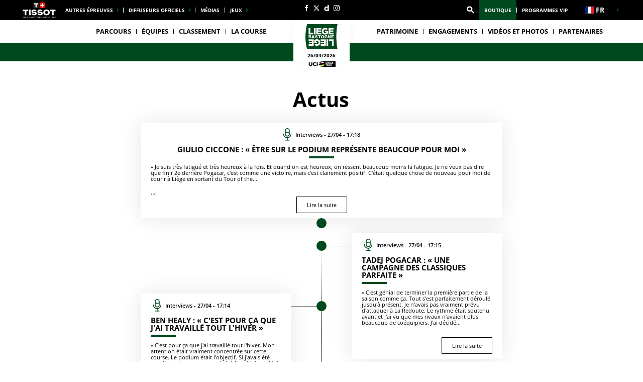

--- FILE ---
content_type: text/html; charset=UTF-8
request_url: https://www.liege-bastogne-liege.be/fr/actus
body_size: 12624
content:
<!DOCTYPE html>
<html lang="fr">
<head>
    <meta charset="utf-8" />
    <title>Toutes les actualités de la course Liège-Bastogne-Liège 2025</title>
    <meta name="description" content="Tout savoir sur Li&egrave;ge-Bastogne-Li&egrave;ge 2025, actualit&eacute;s, interviews, r&eacute;sum&eacute;s, live, suivi de la course." />
<meta name="viewport" content="width=device-width, initial-scale=1" />
<meta name="image" content="https://www.liege-bastogne-liege.be/img/global/logo.png" />
<meta name="lang" content="fr" />
<meta name="race" content="lbl" />
<meta name="year" content="2025" />
<meta name="pageKey" content="page-actualites" />
<meta property="viewport" content="width=device-width, initial-scale=1, minimum-scale=1, maximum-scale=1, user-scalable=no" />
<meta property="og:image" content="https://www.liege-bastogne-liege.be/img/global/logo-og.png" />
<meta property="og:type" content="website" />
<meta property="og:site-name" content="Li&egrave;ge-Bastogne-Li&egrave;ge 2025" />
<meta property="og:url" content="https://www.liege-bastogne-liege.be/fr/actus" />
<meta property="og:title" content="Toutes les actualit&eacute;s de la course Li&egrave;ge-Bastogne-Li&egrave;ge 2025" />
<meta property="og:description" content="Tout savoir sur Li&egrave;ge-Bastogne-Li&egrave;ge 2025, actualit&eacute;s, interviews, r&eacute;sum&eacute;s, live, suivi de la course." />


            <link rel="icon" type="image/png" sizes="32x32" href="/favicon-32x32.png">
<link rel="icon" type="image/png" sizes="16x16" href="/favicon-16x16.png">
<link rel="shortcut icon" href="/favicon.ico" />
<link rel="apple-touch-icon" sizes="180x180" href="/apple-touch-icon.png" />
<meta name="apple-mobile-web-app-title" content="Liège Bastogne Liège" />
<link rel="manifest" href="/manifest.json" crossorigin="use-credentials"/>

    
    <!--[if lte IE 8]>
    <script src="http://html5shiv.googlecode.com/svn/trunk/html5.js"></script><![endif]-->

                <!-- Google Tag Manager -->
    <script>(function(w,d,s,l,i){w[l]=w[l]||[];w[l].push({'gtm.start':
                new Date().getTime(),event:'gtm.js'});var f=d.getElementsByTagName(s)[0],
            j=d.createElement(s),dl=l!='dataLayer'?'&l='+l:'';j.async=true;j.src=
            'https://www.googletagmanager.com/gtm.js?id='+i+dl;f.parentNode.insertBefore(j,f);
        })(window,document,'script','dataLayer','GTM-WN5XRZT');</script>
    <!-- End Google Tag Manager -->

    
    <script>
        var customEvents = {};
        window.fbAsyncInit = function () {
            // init the FB JS SDK

            FB.init({
                appId: 454906931320498,
                status: true,
                xfbml: true
            });
        };

        // Load the SDK asynchronously
        (function (d, s, id) {
            var js, fjs = d.getElementsByTagName(s)[0];
            if (d.getElementById(id)) {
                return;
            }
            js = d.createElement(s);
            js.id = id;
            js.src = "//connect.facebook.net/en_US/all.js";
            fjs.parentNode.insertBefore(js, fjs);
        }(document, 'script', 'facebook-jssdk'));

        function checkCookieForRedirect() {
            document.body.style.display = 'none';
            if (document.body.className.includes('hide-admin') && localStorage.getItem('_lang')) {
                localStorage.removeItem('_lang')
            }
            const lang = localStorage.getItem('_lang');
            if (/^\/[a-zA-Z]{2}(?:.+|$)/.test(window.location.pathname) && /^[a-zA-Z]{2}$/.test(lang)) {
                if (!(new RegExp('^\/' + lang + '(?:.+|$)')).test(window.location.pathname)) {
                    var link = document.querySelector('.header__lang__menu .nav__link[data-lang='+lang+']');
                    if (link) {
                        link = `${link.href}${window.location.search}`;
                        window.location.href = link;
                        return;
                    }
                }
            }
            document.body.style.display = 'block';
        }

        window.translations = {
            slidePrev: 'Slide précédente',
            slideNext: 'Slide suivante'
        };
    </script>

    <!--<link href="https://fonts.googleapis.com/css?family=Open+Sans:400,400i,600,600i,700,700i" rel="stylesheet">-->
            <link rel="preload" href="/dist/js/scripts.jquery.6a7766d.js" as="script">
        <link rel="preload" href="/dist/css/4.style.b11b9ad.css" as="style">
        <link rel="preload" href="/dist/css/10.style.9845746.css" as="style">
        <link rel="preload" href="/dist/css/7.style.3c1e0aa.css" as="style">
        <link rel="preload" href="/dist/js/scripts.vendor.9845746.js" as="script">
                    <link rel="preload" href="/dist/js/scripts.runtime.b95f7cb.js" as="script">
            <link rel="preload" href="/dist/js/scripts.vendors.90b9a54.js" as="script">
                <link rel="preload" href="/dist/js/scripts.main.3c1e0aa.js" as="script">
        <link href="/dist/css/4.style.b11b9ad.css" rel="stylesheet">
        <link href="/dist/css/10.style.9845746.css" rel="stylesheet">
        <link href="/dist/css/7.style.3c1e0aa.css" rel="stylesheet">
            
            
<script>
    // Appel asynchrone au tag DFP
    var googletag = googletag || {};
    googletag.cmd = googletag.cmd || [];
    (function() {
        var gads = document.createElement("script");
        gads.async = true;
        gads.type = "text/javascript";
        var useSSL = "https:" == document.location.protocol;
        gads.src = (useSSL ? "https:" : "http:") + "//www.googletagservices.com/tag/js/gpt.js";
        var node =document.getElementsByTagName("script")[0];
        node.parentNode.insertBefore(gads, node);
    })();
    googletag.cmd.push(function() {

        var mp_bannierehaute = googletag.sizeMapping().
        addSize([0, 0], [[1, 1],[320, 50],[320, 100]]).
        addSize([728, 500], [[1, 1],[728, 90]]). // Tablet
        addSize([1000, 500], [[1, 1],[728, 90],[1000, 90],[1000, 250]]). // Desktop
        build();

        var AdUnit = '/366560878/ASO/LIEGE-BASTOGNE-LIEGE';
        googletag.defineSlot(AdUnit, [1, 1], 'dfp_banniere-haute').setTargeting('position', 'BANNIERE-HAUTE').defineSizeMapping(mp_bannierehaute).addService(googletag.pubads());
        googletag.defineSlot(AdUnit, [1, 1], 'dfp_banniere-basse').setTargeting('position', 'BANNIERE-BASSE').defineSizeMapping(mp_bannierehaute).addService(googletag.pubads());
        googletag.defineSlot(AdUnit, [1, 1], 'dfp_banniere-1').setTargeting('position', 'BANNIERE-1').defineSizeMapping(mp_bannierehaute).addService(googletag.pubads());
        googletag.defineSlot(AdUnit, [1, 1], 'dfp_banniere-2').setTargeting('position', 'BANNIERE-2').defineSizeMapping(mp_bannierehaute).addService(googletag.pubads());
        googletag.defineSlot(AdUnit, [1, 1], 'dfp_banniere-3').setTargeting('position', 'BANNIERE-3').defineSizeMapping(mp_bannierehaute).addService(googletag.pubads());
        googletag.defineSlot(AdUnit, [1, 1], 'dfp_banniere-cadet').setTargeting('position', 'BANNIERE-HAUTE').setTargeting('rubrique', 'cadet').defineSizeMapping(mp_bannierehaute).addService(googletag.pubads());
        googletag.defineSlot(AdUnit, [1, 1], 'dfp_banniere-jaune').setTargeting('position', 'BANNIERE-HAUTE').setTargeting('rubrique', 'maillotjaune').defineSizeMapping(mp_bannierehaute).addService(googletag.pubads());
        googletag.defineSlot(AdUnit, [1, 1], 'dfp_banniere-pois').setTargeting('position', 'BANNIERE-HAUTE').setTargeting('rubrique', 'maillotpois').defineSizeMapping(mp_bannierehaute).addService(googletag.pubads());
        googletag.defineSlot(AdUnit, [1, 1], 'dfp_banniere-vert').setTargeting('position', 'BANNIERE-HAUTE').setTargeting('rubrique', 'maillotvert').defineSizeMapping(mp_bannierehaute).addService(googletag.pubads());
        googletag.defineSlot(AdUnit, [1, 1], 'dfp_banniere-blanc').setTargeting('position', 'BANNIERE-HAUTE').setTargeting('rubrique', 'maillotblanc').defineSizeMapping(mp_bannierehaute).addService(googletag.pubads());
        googletag.defineSlot(AdUnit, [1, 1], 'dfp_banniere-securite').setTargeting('position', 'BANNIERE-HAUTE').setTargeting('rubrique', 'securite').defineSizeMapping(mp_bannierehaute).addService(googletag.pubads());
        googletag.defineSlot(AdUnit, [1, 1], 'dfp_banniere-surlaroute').setTargeting('position', 'BANNIERE-HAUTE').setTargeting('rubrique', 'surlaroute').defineSizeMapping(mp_bannierehaute).addService(googletag.pubads());
        googletag.defineSlot(AdUnit, [[300,250]], 'dfp_pave-1').setTargeting('position', 'PAVE-1').addService(googletag.pubads());
        googletag.defineSlot(AdUnit, [[300,250]], 'dfp_pave-2').setTargeting('position', 'PAVE-2').addService(googletag.pubads());
        googletag.defineSlot(AdUnit, [[300,250]], 'dfp_pave-3').setTargeting('position', 'PAVE-3').addService(googletag.pubads());
        googletag.defineSlot(AdUnit, [[300,250]], 'dfp_pave-4').setTargeting('position', 'PAVE-4').addService(googletag.pubads());
        googletag.defineSlot(AdUnit, [[300,250]], 'dfp_pave-5').setTargeting('position', 'PAVE-5').addService(googletag.pubads());
        googletag.defineSlot(AdUnit, [[300,250]], 'dfp_pave-6').setTargeting('position', 'PAVE-6').addService(googletag.pubads());
        googletag.defineSlot(AdUnit, [[300,250]], 'dfp_pave-7').setTargeting('position', 'PAVE-7').addService(googletag.pubads());
        googletag.defineSlot(AdUnit, [[300,250]], 'dfp_chronometreur').setTargeting('position', 'CHRONOMETREUR').addService(googletag.pubads());
        googletag.defineSlot(AdUnit, [[1,1]], 'dfp_background').setTargeting('position', 'BACKGROUND').addService(googletag.pubads());
        
        /* Capping */

        // set interstitiel if not capped
        (function() {
            const CAPPING_KEY = 'interstitielClosedAt';
            const CAPPING_DELAY = 60 * 60 * 1000;
            const ts = localStorage.getItem(CAPPING_KEY);
            const isCapped = ts && (Date.now() - parseInt(ts, 10) < CAPPING_DELAY);

            if (!isCapped) {
                googletag.defineOutOfPageSlot(AdUnit, 'dfp_interstitiel')
                  .setTargeting('position', 'INTERSTITIEL')
                  .addService(googletag.pubads());
            } else {
                console.log('[DFP] Interstitiel no loaded : capping ON');
            }
        })();

        // set capping event on close
        document.body.addEventListener('click', function(event) {
            const close = event.target.closest('#croixFermee');
            if (close) {
                localStorage.setItem('interstitielClosedAt', Date.now().toString());
                console.log('[DFP] Interstitiel closed : capping saved');
            }
        });
        
        // Targeting key/value
        googletag.pubads().setTargeting('lang', 'FR');
        googletag.pubads().setTargeting('pagetype', 'DEFAULT');
                googletag.pubads().setTargeting('xtpage', ['page_actualites']);

        if (window.location.hash !== '') {
            googletag.pubads().setTargeting('preview', window.location.hash.replace('#',''));
        }
        
        // Targeting general
        googletag.pubads().collapseEmptyDivs(true);
        googletag.pubads().enableSingleRequest();
        // googletag.pubads().disableInitialLoad();
        googletag.enableServices();
    });
</script>


            
            
                        
    <link rel="alternate" hreflang="en" href="/en/news/2025"/>

    
</head>


    <body class="newss has-uci is-piano-analytics has-timepeeker"

data-cookie-referer="_page_alias_cycling_news_bundle_newss"
    data-privacy="true"
data-analytics-site="304213"
data-analytics-page="page-actualites"
>


        <!-- Google Tag Manager (noscript) -->
    <noscript><iframe src="https://www.googletagmanager.com/ns.html?id=GTM-WN5XRZT"
                      height="0" width="0" style="display:none;visibility:hidden"></iframe></noscript>
    <!-- End Google Tag Manager (noscript) -->


                 

                        

<aside id="aside-menu" class="burgerMenu hidden--lg js-burger">
    <script>
        if (window.innerWidth >= 1280) {
            var $asideMenu = document.getElementById('aside-menu');
            $asideMenu.remove();
        }
    </script>
    <div class="burgerMenu__scroll">
        <div class="burgerMenu__header hidden--lg">
            <div class="is-left">
                <a class="burgerButton burgerButton--close is-ibl js-burger-button">
                    <span class="burgerButton__bar burgerButton__bar--1"></span>
                    <span class="burgerButton__bar burgerButton__bar--2"></span>
                    <span class="burgerButton__bar burgerButton__bar--3"></span>
                </a>
                <h2 class="burgerMenu__title is-ibl">Menu</h2>
            </div>
            <div class="is-right">
                
        
<a class="burgerMenu__logo" href="/" title="Accueil">
    <img class="lazyItem js-lazy"
        src="[data-uri]"
        data-src="/img/global/logo.png|/img/global/logo@2x.png"
        alt="Liège Bastogne Liège" width="75">
</a>
            </div>
        </div>
                    
<form role="search" action="/fr/rechercher/*query*" method="GET" class="nav__search__form search">
    <a role="button" aria-label="Recherche" class="nav__search__icon js-btn-search icon icon--search" href="#" data-xtclick="header-top::nav-search::search" data-clicktype="A"></a>
    <input class="nav__search__input" role="searchbox" aria-label="Saisissez votre recherche" type="text" name="q" placeholder="Recherche">
</form>
                <div class="burgerMenu__section">
            <div class="header__navigation" role="navigation">
                                      <ul class="nav">
                                    
            
                                        
                                                            <li class="nav__item">
    <a class="nav__link js-nav-item" href="/fr/etape-1" target="_self" data-xtclick="header::navigation::parcours" data-clicktype="N">Parcours</a>
</li>
                    
            
                                        
                                                    <li class="dropdown nav__item js-dropdown-subnav">
    <a class="nav__link js-dropdown" data-toggle="dropdown" id="menu-nav-teams-mobile" aria-haspopup="true" role="button" data-target="dropdown-teams-mobile" href="/fr/equipe/ACT/ag2r-citroen-team" data-xtclick="header::navigation::equipes" data-clicktype="A">ÉQUIPES</a>
</li>
                    
            
                                        
                                                            <li class="nav__item">
    <a class="nav__link js-nav-item" href="/fr/classements" target="_self" data-xtclick="header::navigation::classement" data-clicktype="N">CLASSEMENT</a>
</li>
                    
            
                                        
                                                    <li class="dropdown nav__item js-dropdown-subnav">
    <a class="nav__link js-dropdown" data-toggle="dropdown" id="menu-nav-3-mobile" aria-haspopup="true" role="button" data-target="dropdown-3-mobile" href="/fr/actus" data-xtclick="header::navigation::la-course" data-clicktype="A">LA COURSE</a>
</li>
                    
            
                                        
                                                            <li class="nav__item">
    <a class="nav__link js-nav-item" href="/fr/patrimoine/etape-1" target="_self" data-xtclick="header::navigation::patrimoine" data-clicktype="N">Patrimoine</a>
</li>
                    
            
                                        
                                                    <li class="dropdown nav__item js-dropdown-subnav">
    <a class="nav__link js-dropdown" data-toggle="dropdown" id="menu-nav-5-mobile" aria-haspopup="true" role="button" data-target="dropdown-5-mobile" href="/fr/nos-engagements" data-xtclick="header::navigation::engagements" data-clicktype="A">Engagements</a>
</li>
                    
            
                                        
                                                            <li class="nav__item">
    <a class="nav__link js-nav-item" href="/fr/home-galerie" target="_self" data-xtclick="header::navigation::videos-et-photos" data-clicktype="N">VIDÉOS ET PHOTOS</a>
</li>
            </ul>
                                                            <div class="dropdown__menu subnav subnav--simple js-dropdown-menu flexbox" aria-labelledby="menu-nav-3-mobile" role="menu" data-target="dropdown-3-mobile">
                <div class="subnav__header flexbox__header">
                    <a class="burgerButton burgerButton--prev is-ibl" role="button" data-xtclick="header::burger::prev" data-clicktype="A">
                        <span class="burgerButton__bar burgerButton__bar--1"></span>
                        <span class="burgerButton__bar burgerButton__bar--3"></span>
                    </a>
                    <h2 class="subnav__title is-ibl">LA COURSE</h2>
                </div>
                <div class="container flexbox__container js-scroll-watcher">
                    <div class="row">
                        <ul class="list">
                                                            <li class="subnav__item">
                                    <a class="subnav__link" href="/fr/actus/" data-xtclick="dropdown-menu::subnav-link::actus" data-clicktype="N">Actus</a>
                                </li>
                                                            <li class="subnav__item">
                                    <a class="subnav__link" href="/fr/reactions" data-xtclick="dropdown-menu::subnav-link::reactions" data-clicktype="N">Réactions</a>
                                </li>
                                                            <li class="subnav__item">
                                    <a class="subnav__link" href="/fr/enjeux-sportif" data-xtclick="dropdown-menu::subnav-link::reglement" data-clicktype="N">Règlement</a>
                                </li>
                                                            <li class="subnav__item">
                                    <a class="subnav__link" href="/fr/collection-liege-bastogne-liege" data-xtclick="dropdown-menu::subnav-link::collection-liege-bastogne-liege" data-clicktype="N">Collection &quot;Liège-Bastogne-Liège&quot;</a>
                                </li>
                                                            <li class="subnav__item">
                                    <a class="subnav__link" href="/fr/histoire" data-xtclick="dropdown-menu::subnav-link::histoire" data-clicktype="N">Histoire</a>
                                </li>
                                                            <li class="subnav__item">
                                    <a class="subnav__link" href="/fr/nos-engagements" data-xtclick="dropdown-menu::subnav-link::engagements" data-clicktype="N">Engagements</a>
                                </li>
                                                            <li class="subnav__item">
                                    <a class="subnav__link" href="/fr/partenaires" data-xtclick="dropdown-menu::subnav-link::partenaires" data-clicktype="N">PARTENAIRES</a>
                                </li>
                                                    </ul>
                    </div>
                </div>
            </div>
                                            <div class="dropdown__menu subnav subnav--simple js-dropdown-menu flexbox" aria-labelledby="menu-nav-5-mobile" role="menu" data-target="dropdown-5-mobile">
                <div class="subnav__header flexbox__header">
                    <a class="burgerButton burgerButton--prev is-ibl" role="button" data-xtclick="header::burger::prev" data-clicktype="A">
                        <span class="burgerButton__bar burgerButton__bar--1"></span>
                        <span class="burgerButton__bar burgerButton__bar--3"></span>
                    </a>
                    <h2 class="subnav__title is-ibl">Engagements</h2>
                </div>
                <div class="container flexbox__container js-scroll-watcher">
                    <div class="row">
                        <ul class="list">
                                                            <li class="subnav__item">
                                    <a class="subnav__link" href="/fr/venir-en-mode-vert" data-xtclick="dropdown-menu::subnav-link::venir-en-mode-vert" data-clicktype="N">Venir en mode vert</a>
                                </li>
                                                            <li class="subnav__item">
                                    <a class="subnav__link" href="/fr/nos-engagements" data-xtclick="dropdown-menu::subnav-link::nos-engagements" data-clicktype="N">Nos Engagements</a>
                                </li>
                                                    </ul>
                    </div>
                </div>
            </div>
                                    
                                                    
    
<div id="19e53b82a3dc0e3c7cbea1f8cd6a6b5e7">
        
        <script>
            (function() {
                var trigger = function(){
                    var xhttp = new XMLHttpRequest();
                    if (typeof asyncBlockWillLoad !== 'undefined') {
                        asyncBlockWillLoad('19e53b82a3dc0e3c7cbea1f8cd6a6b5e7', 'cycling_sport.block.service.stages_menu');
                    }
                    xhttp.onreadystatechange = function() {
                        if (this.readyState === 4 && this.status === 200) {
                            asyncBlockLoaded('19e53b82a3dc0e3c7cbea1f8cd6a6b5e7', 'cycling_sport.block.service.stages_menu', this.responseText);
                        }
                    };

                    xhttp.open("GET", "/fr/ajax-block/cycling_sport.block.service.stages_menu/%7B%22menu%22:%22route%22,%22isMobile%22:true%7D/72e4b3e3006185202cb08804067f9695", true);
                    xhttp.send();
                };
                                    var eventName = 'route-mobile';
                    var newEvent;
                    if (!customEvents[eventName]) {
                        newEvent = document.createEvent('Event');
                        newEvent.initEvent(eventName, true, true);
                        customEvents[eventName] = newEvent;
                    }
                    document.body.addEventListener(eventName, function() {
                        trigger();
                    });
                
            })()

        </script>
</div>

    
<div id="18e3016f6a29b382c9bc921a34b83d37a">
        
        <script>
            (function() {
                var trigger = function(){
                    var xhttp = new XMLHttpRequest();
                    if (typeof asyncBlockWillLoad !== 'undefined') {
                        asyncBlockWillLoad('18e3016f6a29b382c9bc921a34b83d37a', 'cycling_sport.block.service.teams');
                    }
                    xhttp.onreadystatechange = function() {
                        if (this.readyState === 4 && this.status === 200) {
                            asyncBlockLoaded('18e3016f6a29b382c9bc921a34b83d37a', 'cycling_sport.block.service.teams', this.responseText);
                        }
                    };

                    xhttp.open("GET", "/fr/ajax-block/cycling_sport.block.service.teams/%7B%22menu%22:%22teams%22,%22isMobile%22:true%7D/5e4ca06ae929d23ae335528a4cf81007", true);
                    xhttp.send();
                };
                                    var eventName = 'teams-mobile';
                    var newEvent;
                    if (!customEvents[eventName]) {
                        newEvent = document.createEvent('Event');
                        newEvent.initEvent(eventName, true, true);
                        customEvents[eventName] = newEvent;
                    }
                    document.body.addEventListener(eventName, function() {
                        trigger();
                    });
                
            })()

        </script>
</div>

    
<div id="1c89db1c4f76750022f6de9ba7d8687ce">
        
        <script>
            (function() {
                var trigger = function(){
                    var xhttp = new XMLHttpRequest();
                    if (typeof asyncBlockWillLoad !== 'undefined') {
                        asyncBlockWillLoad('1c89db1c4f76750022f6de9ba7d8687ce', 'cycling_sport.block.service.stages_menu');
                    }
                    xhttp.onreadystatechange = function() {
                        if (this.readyState === 4 && this.status === 200) {
                            asyncBlockLoaded('1c89db1c4f76750022f6de9ba7d8687ce', 'cycling_sport.block.service.stages_menu', this.responseText);
                        }
                    };

                    xhttp.open("GET", "/fr/ajax-block/cycling_sport.block.service.stages_menu/%7B%22menu%22:%22tourism%22,%22isMobile%22:true%7D/a471ae73548f3811b3d7fad0a0c4500b", true);
                    xhttp.send();
                };
                                    var eventName = 'tourism-mobile';
                    var newEvent;
                    if (!customEvents[eventName]) {
                        newEvent = document.createEvent('Event');
                        newEvent.initEvent(eventName, true, true);
                        customEvents[eventName] = newEvent;
                    }
                    document.body.addEventListener(eventName, function() {
                        trigger();
                    });
                
            })()

        </script>
</div>

                            </div>
        </div>
        <div class="burgerMenu__section">
                            
<ul class="col--lg--5 nav reorder__item--before is-alignLeft js-empty">
                                                                                            
<li class="dropdown nav__item js-dropdown-subnav"><a class="nav__link nav__link--arrow js-dropdown" id="top-item-otherRaces-mobile" data-toggle="dropdown" aria-haspopup="true" role="button" data-target="dropdown-top-otherRaces-mobile" href="#" data-xtclick="header::navigation::autres-epreuves" data-clicktype="A">
        Autres épreuves
            </a></li>                                                                                            
<li class="dropdown nav__item js-dropdown-subnav"><a class="nav__link nav__link--arrow js-dropdown" id="top-item-broadcasters-mobile" data-toggle="dropdown" aria-haspopup="true" role="button" data-target="dropdown-top-broadcasters-mobile" href="#" data-xtclick="header::navigation::diffuseurs-officiels" data-clicktype="A">
        Diffuseurs officiels
            </a></li>                                                                                                    
<li class="nav__item"><a class="nav__link js-connect" href="/fr/contacts-espace-medias" target="_self" data-xtclick="header::navigation::medias" data-clicktype="N">
        médias
            </a></li>                                                                                            
<li class="dropdown nav__item js-dropdown-subnav"><a class="nav__link nav__link--arrow js-dropdown" id="top-item-games-mobile" data-toggle="dropdown" aria-haspopup="true" role="button" data-target="dropdown-top-games-mobile" href="#" data-xtclick="header::navigation::jeux" data-clicktype="A">
        Jeux
            </a></li>                                </ul>
<ul class="col--xs--12 col--lg--5 nav is-alignRight js-empty">
        

<li class="nav__item nav__search js-nav-search">
    <form role="search" action="/fr/rechercher/*query*" method="GET" class="nav__search__form search">
        <a role="button" aria-label="Recherche" class="nav__link nav__search__icon js-btn-search icon icon--search" href="#" data-xtclick="header-top::nav-search::search" data-clicktype="A"></a>
        <div class="nav__search__block">
            <input class="nav__search__input" role="searchbox" aria-label="Saisissez votre recherche" type="text" name="q" placeholder="Recherche">
            <span class="nav__search__close js-nav-search-close icon icon--close"></span>
        </div>
    </form>
</li>

                                                                                            
<li class="nav__item"><a class="nav__link js-connect highlight" href="https://www.sporeo-shop.com/fr/74-liege-bastogne-liege" target="1" data-xtclick="header::navigation::boutique" data-clicktype="N">
        Boutique
            </a></li>                                                                                                    
<li class="nav__item"><a class="nav__link js-connect" href="/fr/programmes-vip" target="_self" data-xtclick="header::navigation::programmes-vip" data-clicktype="N">
        Programmes VIP
            </a></li>                    
    </ul>
<script>
    if (window.innerWidth < 1280) {
        var $headerTopMenu = document.getElementById('header-top-menu');
        if (typeof($headerTopMenu) != 'undefined' && $headerTopMenu != null) {
            for (var i = 0; i < 3; i++) {
                var $jsEmptyElt = $headerTopMenu.getElementsByClassName('js-empty')[i];
                if (typeof($jsEmptyElt) != 'undefined' && $jsEmptyElt != null) {
                    $jsEmptyElt.innerHTML = '';
                }
            }
        }
    }
</script>
                                                                    
<div id="1459d1241014a91fee221cf6f684891d0">
        
        <script>
            (function() {
                var trigger = function(){
                    var xhttp = new XMLHttpRequest();
                    if (typeof asyncBlockWillLoad !== 'undefined') {
                        asyncBlockWillLoad('1459d1241014a91fee221cf6f684891d0', 'core_other_event.block.service.other_events');
                    }
                    xhttp.onreadystatechange = function() {
                        if (this.readyState === 4 && this.status === 200) {
                            asyncBlockLoaded('1459d1241014a91fee221cf6f684891d0', 'core_other_event.block.service.other_events', this.responseText);
                        }
                    };

                    xhttp.open("GET", "/fr/ajax-block/core_other_event.block.service.other_events/%7B%22isMobile%22:true%7D/3592c44c60ff48433d98e369c1743fe1", true);
                    xhttp.send();
                };
                                    var eventName = 'otherRaces-mobile';
                    var newEvent;
                    if (!customEvents[eventName]) {
                        newEvent = document.createEvent('Event');
                        newEvent.initEvent(eventName, true, true);
                        customEvents[eventName] = newEvent;
                    }
                    document.body.addEventListener(eventName, function() {
                        trigger();
                    });
                
            })()

        </script>
</div>
                                                                        
<div id="1497a95be5eb8e0152112e3a1e467cd78">
        
        <script>
            (function() {
                var trigger = function(){
                    var xhttp = new XMLHttpRequest();
                    if (typeof asyncBlockWillLoad !== 'undefined') {
                        asyncBlockWillLoad('1497a95be5eb8e0152112e3a1e467cd78', 'core_broadcasters.block.service.broadcasters');
                    }
                    xhttp.onreadystatechange = function() {
                        if (this.readyState === 4 && this.status === 200) {
                            asyncBlockLoaded('1497a95be5eb8e0152112e3a1e467cd78', 'core_broadcasters.block.service.broadcasters', this.responseText);
                        }
                    };

                    xhttp.open("GET", "/fr/ajax-block/core_broadcasters.block.service.broadcasters/%7B%22isMobile%22:true%7D/84aed65122cc53b17d0a4b002476e3de", true);
                    xhttp.send();
                };
                                    var eventName = 'broadcasters-mobile';
                    var newEvent;
                    if (!customEvents[eventName]) {
                        newEvent = document.createEvent('Event');
                        newEvent.initEvent(eventName, true, true);
                        customEvents[eventName] = newEvent;
                    }
                    document.body.addEventListener(eventName, function() {
                        trigger();
                    });
                
            })()

        </script>
</div>
                                                                                                                    
<div class="dropdown__menu dropdown__menu--otherRaces subnav is-on-burger flexbox js-dropdown-menu"
     aria-labelledby="top-item-games-mobile"
     data-target="dropdown-top-games-mobile">
    <div class="subnav__header flexbox__header">
        <a class="burgerButton burgerButton--prev is-ibl" role="button">
            <span class="burgerButton__bar burgerButton__bar--1"></span>
<span class="burgerButton__bar burgerButton__bar--3"></span>        </a>
        <h2 class="subnav__title is-ibl">Jeux officiels</h2>
    </div>
    <div class="games subnavTabs flexbox js-tabs-wrapper">
        <div class="container flexbox__container js-scroll-watcher">
            <div class="row">
                                    <ul class="clearfix subnav__races">
                        <li class="hidingBar hidingBar--left"></li>
                        <li class="hidingBar hidingBar--bottom"></li>
                                                                                                            <li class="subnav__races__item">
                                <a href="https://www.letour.fr/fr/jeu-video-pro-cycling-manager"
                                   class="subnav__races__link"
                                   target="_blank"
                                   data-xtclick="subnav-games::subnav-games-item::pro-cycling-manager-2024"
                                   data-clicktype="N">
                                    <span class="subnav__races__logo">
                                        <img alt="Pro Cycling Manager 2024" class="lazyItem subnav__races__img js-lazy" src="[data-uri]" data-src="/img/dyn/partners/page-logo/pro-cycling-manager-2024_sm.png?update=1743090987aUp|/img/dyn/partners/page-logo/pro-cycling-manager-2024_sm@2x.png?update=1743090987aUp">
                                    </span>
                                    <span class="subnav__races__name">
                                        Pro Cycling Manager 2024
                                    </span>
                                </a>
                            </li>
                                                                                                            <li class="subnav__races__item">
                                <a href="https://www.letour.fr/fr/jeu-video-le-tour-de-france"
                                   class="subnav__races__link"
                                   target="_blank"
                                   data-xtclick="subnav-games::subnav-games-item::jeux-videos-tour-de-france-2024-pc-xbox-one-ps4-ps5"
                                   data-clicktype="N">
                                    <span class="subnav__races__logo">
                                        <img alt="Jeux vidéos Tour de France 2024 (PC, XBOX One, PS4 &amp; PS5)" class="lazyItem subnav__races__img js-lazy" src="[data-uri]" data-src="/img/dyn/partners/page-logo/jeux-videos-tour-de-france-2024-pc-xbox-one-ps4-ps5_sm.png?update=1743090972aUp|/img/dyn/partners/page-logo/jeux-videos-tour-de-france-2024-pc-xbox-one-ps4-ps5_sm@2x.png?update=1743090972aUp">
                                    </span>
                                    <span class="subnav__races__name">
                                        Jeux vidéos Tour de France 2024 (PC, XBOX One, PS4 &amp; PS5)
                                    </span>
                                </a>
                            </li>
                                                                                                            <li class="subnav__races__item">
                                <a href="https://www.letour.fr/fr/jeux-pc-console/tour-de-france-cycling-legends-jeu-officiel"
                                   class="subnav__races__link"
                                   target="_blank"
                                   data-xtclick="subnav-games::subnav-games-item::cycling-legends-ios-android-official-mobile-game"
                                   data-clicktype="N">
                                    <span class="subnav__races__logo">
                                        <img alt="Cycling Legends (iOS, Android) - Official Mobile Game" class="lazyItem subnav__races__img js-lazy" src="[data-uri]" data-src="/img/dyn/partners/page-logo/cycling-legends-ios-android-official-mobile-game_sm.png?update=1713856637aUp|/img/dyn/partners/page-logo/cycling-legends-ios-android-official-mobile-game_sm@2x.png?update=1713856637aUp">
                                    </span>
                                    <span class="subnav__races__name">
                                        Cycling Legends (iOS, Android) - Official Mobile Game
                                    </span>
                                </a>
                            </li>
                                            </ul>
                            </div>
        </div>
    </div>
</div>
                                                                                                                
                    </div>
    </div>
    <div class="burgerMenu__aside js-burger-aside">
        
<ul class="col--lg--2 header__social reorder__item--before visible--lg">
                        <li class="header__social__item">
                <a href="https://www.facebook.com/liegebastogneliege"
                   aria-label="Facebook: Ouvrir dans une nouvelle fenêtre"
                                                target="_blank"
                                       class="icon icon--facebook" data-xtclick="header-top::header-social::facebook" data-clicktype="N"></a>
            </li>
                    <li class="header__social__item">
                <a href="https://twitter.com/liegebastognel"
                   aria-label="Twitter: Ouvrir dans une nouvelle fenêtre"
                                                target="_blank"
                                       class="icon icon--twitter" data-xtclick="header-top::header-social::twitter" data-clicktype="N"></a>
            </li>
                    <li class="header__social__item">
                <a href="https://www.dailymotion.com/video/x9csvlk"
                   aria-label="Dailymotion: Ouvrir dans une nouvelle fenêtre"
                                                target="_blank"
                                       class="icon icon--dailymotion" data-xtclick="header-top::header-social::dailymotion" data-clicktype="N"></a>
            </li>
                    <li class="header__social__item">
                <a href="https://www.instagram.com/classiquesardennes/"
                   aria-label="Instagram: Ouvrir dans une nouvelle fenêtre"
                                                target="_blank"
                                       class="icon icon--instagram" data-xtclick="header-top::header-social::instagram" data-clicktype="N"></a>
            </li>
            </ul>

    </div>
</aside>

                        <header class="header">
    <div class="desktopMenu">
                
                    

<div id="header-top-menu" class="header__secondary"><div class="container"><div class="row reorder is-relative"><div class="nav__item header__sponsor"><a href="https://www.tissotwatches.com/?utm_source=tourdefrance.com&amp;utm_medium=logo&amp;utm_content=logo&amp;utm_campaign=int_sponsoring"><img alt="" class="header__sponsor__img"
                src="/img/global/logo-timekeeper.svg"></a></div><ul class="col--lg--5 nav reorder__item--before is-alignLeft js-empty"><li class="dropdown nav__item js-dropdown-subnav"><a class="nav__link nav__link--arrow js-dropdown" id="top-item-otherRaces" data-toggle="dropdown" aria-haspopup="true" role="button" data-target="dropdown-top-otherRaces" href="#" data-xtclick="header::navigation::autres-epreuves" data-clicktype="A">
        Autres épreuves
            </a></li><li class="dropdown nav__item js-dropdown-subnav"><a class="nav__link nav__link--arrow js-dropdown" id="top-item-broadcasters" data-toggle="dropdown" aria-haspopup="true" role="button" data-target="dropdown-top-broadcasters" href="#" data-xtclick="header::navigation::diffuseurs-officiels" data-clicktype="A">
        Diffuseurs officiels
            </a></li><li class="nav__item"><a class="nav__link js-connect" href="/fr/contacts-espace-medias" target="_self" data-xtclick="header::navigation::medias" data-clicktype="N">
        médias
            </a></li><li class="dropdown nav__item js-dropdown-subnav"><a class="nav__link nav__link--arrow js-dropdown" id="top-item-games" data-toggle="dropdown" aria-haspopup="true" role="button" data-target="dropdown-top-games" href="#" data-xtclick="header::navigation::jeux" data-clicktype="A">
        Jeux
            </a></li></ul><ul class="col--xs--12 col--lg--5 nav is-alignRight js-empty"><li class="nav__item nav__search js-nav-search"><form role="search" action="/fr/rechercher/*query*" method="GET" class="nav__search__form search"><a role="button" aria-label="Recherche" class="nav__link nav__search__icon js-btn-search icon icon--search" href="#" data-xtclick="header-top::nav-search::search" data-clicktype="A"></a><div class="nav__search__block"><input class="nav__search__input" role="searchbox" aria-label="Saisissez votre recherche" type="text" name="q" placeholder="Recherche"><span class="nav__search__close js-nav-search-close icon icon--close"></span></div></form></li><li class="nav__item"><a class="nav__link js-connect highlight" href="https://www.sporeo-shop.com/fr/74-liege-bastogne-liege" target="1" data-xtclick="header::navigation::boutique" data-clicktype="N">
        Boutique
            </a></li><li class="nav__item"><a class="nav__link js-connect" href="/fr/programmes-vip" target="_self" data-xtclick="header::navigation::programmes-vip" data-clicktype="N">
        Programmes VIP
            </a></li></ul><script>
    if (window.innerWidth < 1280) {
        var $headerTopMenu = document.getElementById('header-top-menu');
        if (typeof($headerTopMenu) != 'undefined' && $headerTopMenu != null) {
            for (var i = 0; i < 3; i++) {
                var $jsEmptyElt = $headerTopMenu.getElementsByClassName('js-empty')[i];
                if (typeof($jsEmptyElt) != 'undefined' && $jsEmptyElt != null) {
                    $jsEmptyElt.innerHTML = '';
                }
            }
        }
    }
</script><ul class="col--lg--2 header__social reorder__item--before visible--lg"><li class="header__social__item"><a href="https://www.facebook.com/liegebastogneliege"
                   aria-label="Facebook: Ouvrir dans une nouvelle fenêtre"
                                                target="_blank"
                                       class="icon icon--facebook" data-xtclick="header-top::header-social::facebook" data-clicktype="N"></a></li><li class="header__social__item"><a href="https://twitter.com/liegebastognel"
                   aria-label="Twitter: Ouvrir dans une nouvelle fenêtre"
                                                target="_blank"
                                       class="icon icon--twitter" data-xtclick="header-top::header-social::twitter" data-clicktype="N"></a></li><li class="header__social__item"><a href="https://www.dailymotion.com/video/x9csvlk"
                   aria-label="Dailymotion: Ouvrir dans une nouvelle fenêtre"
                                                target="_blank"
                                       class="icon icon--dailymotion" data-xtclick="header-top::header-social::dailymotion" data-clicktype="N"></a></li><li class="header__social__item"><a href="https://www.instagram.com/classiquesardennes/"
                   aria-label="Instagram: Ouvrir dans une nouvelle fenêtre"
                                                target="_blank"
                                       class="icon icon--instagram" data-xtclick="header-top::header-social::instagram" data-clicktype="N"></a></li></ul><div class="dropdown nav__item header__lang"><a href="#" class="nav__link nav__link--arrow js-dropdown dropdown__toggle js-display-click" id="nav-lang-fr" data-toggle="dropdown" aria-haspopup="true" role="button" data-xtclick="header::langue"><span class="flag js-display-lazy" data-class="flag--fr"></span><span class="is-ibl header__lang__label">fr</span></a><div class="dropdown__menu header__lang__menu" aria-labelledby="nav-lang-fr" role="menu"><ul class="header__lang__list"><li class="dropdown__menu__item" data-lang="en"><a class="dropdown__menu__link nav__link" href="/en/news/2025" data-lang="en"><span class="flag js-display-lazy" data-class="flag--en"></span><span class="is-ibl header__lang__label">en</span></a></li></ul><script>
            checkCookieForRedirect();
        </script></div></div></div></div><div id="17caf18dcefa35e66d53da4005beb40f6"><script>
            (function() {
                var trigger = function(){
                    var xhttp = new XMLHttpRequest();
                    if (typeof asyncBlockWillLoad !== 'undefined') {
                        asyncBlockWillLoad('17caf18dcefa35e66d53da4005beb40f6', 'core_other_event.block.service.other_events');
                    }
                    xhttp.onreadystatechange = function() {
                        if (this.readyState === 4 && this.status === 200) {
                            asyncBlockLoaded('17caf18dcefa35e66d53da4005beb40f6', 'core_other_event.block.service.other_events', this.responseText);
                        }
                    };

                    xhttp.open("GET", "/fr/ajax-block/core_other_event.block.service.other_events/%5B%5D/f858ac6f79f9db5808b30df7c43acb51", true);
                    xhttp.send();
                };
                                    var eventName = 'otherRaces';
                    var newEvent;
                    if (!customEvents[eventName]) {
                        newEvent = document.createEvent('Event');
                        newEvent.initEvent(eventName, true, true);
                        customEvents[eventName] = newEvent;
                    }
                    document.body.addEventListener(eventName, function() {
                        trigger();
                    });
                
            })()

        </script></div><div id="12cef721df34a1184e80c0a92915a7634"><script>
            (function() {
                var trigger = function(){
                    var xhttp = new XMLHttpRequest();
                    if (typeof asyncBlockWillLoad !== 'undefined') {
                        asyncBlockWillLoad('12cef721df34a1184e80c0a92915a7634', 'core_broadcasters.block.service.broadcasters');
                    }
                    xhttp.onreadystatechange = function() {
                        if (this.readyState === 4 && this.status === 200) {
                            asyncBlockLoaded('12cef721df34a1184e80c0a92915a7634', 'core_broadcasters.block.service.broadcasters', this.responseText);
                        }
                    };

                    xhttp.open("GET", "/fr/ajax-block/core_broadcasters.block.service.broadcasters/%5B%5D/5b62aad7da3d86146941642578b76ce9", true);
                    xhttp.send();
                };
                                    var eventName = 'broadcasters';
                    var newEvent;
                    if (!customEvents[eventName]) {
                        newEvent = document.createEvent('Event');
                        newEvent.initEvent(eventName, true, true);
                        customEvents[eventName] = newEvent;
                    }
                    document.body.addEventListener(eventName, function() {
                        trigger();
                    });
                
            })()

        </script></div><div class="dropdown__menu dropdown__menu--otherRaces subnav is-on-nav flexbox js-dropdown-menu"
     aria-labelledby="top-item-games"
     data-target="dropdown-top-games"><div class="subnav__header flexbox__header"><a class="burgerButton burgerButton--prev is-ibl" role="button"><span class="burgerButton__bar burgerButton__bar--1"></span><span class="burgerButton__bar burgerButton__bar--3"></span></a><h2 class="subnav__title is-ibl">Jeux officiels</h2></div><div class="games subnavTabs flexbox js-tabs-wrapper"><div class="container flexbox__container js-scroll-watcher"><div class="row"><ul class="clearfix subnav__races"><li class="hidingBar hidingBar--left"></li><li class="hidingBar hidingBar--bottom"></li><li class="subnav__races__item"><a href="https://www.letour.fr/fr/jeu-video-pro-cycling-manager"
                                   class="subnav__races__link"
                                   target="_blank"
                                   data-xtclick="subnav-games::subnav-games-item::pro-cycling-manager-2024"
                                   data-clicktype="N"><span class="subnav__races__logo"><img alt="Pro Cycling Manager 2024" class="lazyItem subnav__races__img js-lazy" src="[data-uri]" data-src="/img/dyn/partners/page-logo/pro-cycling-manager-2024_sm.png?update=1743090987aUp|/img/dyn/partners/page-logo/pro-cycling-manager-2024_sm@2x.png?update=1743090987aUp"></span><span class="subnav__races__name">
                                        Pro Cycling Manager 2024
                                    </span></a></li><li class="subnav__races__item"><a href="https://www.letour.fr/fr/jeu-video-le-tour-de-france"
                                   class="subnav__races__link"
                                   target="_blank"
                                   data-xtclick="subnav-games::subnav-games-item::jeux-videos-tour-de-france-2024-pc-xbox-one-ps4-ps5"
                                   data-clicktype="N"><span class="subnav__races__logo"><img alt="Jeux vidéos Tour de France 2024 (PC, XBOX One, PS4 &amp; PS5)" class="lazyItem subnav__races__img js-lazy" src="[data-uri]" data-src="/img/dyn/partners/page-logo/jeux-videos-tour-de-france-2024-pc-xbox-one-ps4-ps5_sm.png?update=1743090972aUp|/img/dyn/partners/page-logo/jeux-videos-tour-de-france-2024-pc-xbox-one-ps4-ps5_sm@2x.png?update=1743090972aUp"></span><span class="subnav__races__name">
                                        Jeux vidéos Tour de France 2024 (PC, XBOX One, PS4 &amp; PS5)
                                    </span></a></li><li class="subnav__races__item"><a href="https://www.letour.fr/fr/jeux-pc-console/tour-de-france-cycling-legends-jeu-officiel"
                                   class="subnav__races__link"
                                   target="_blank"
                                   data-xtclick="subnav-games::subnav-games-item::cycling-legends-ios-android-official-mobile-game"
                                   data-clicktype="N"><span class="subnav__races__logo"><img alt="Cycling Legends (iOS, Android) - Official Mobile Game" class="lazyItem subnav__races__img js-lazy" src="[data-uri]" data-src="/img/dyn/partners/page-logo/cycling-legends-ios-android-official-mobile-game_sm.png?update=1713856637aUp|/img/dyn/partners/page-logo/cycling-legends-ios-android-official-mobile-game_sm@2x.png?update=1713856637aUp"></span><span class="subnav__races__name">
                                        Cycling Legends (iOS, Android) - Official Mobile Game
                                    </span></a></li></ul></div></div></div></div></div>
        
        <div class="header__navigation" role="navigation">
                                                            <a class="burgerButton js-burger-button" data-xtclick="header::burger::menu" data-clicktype="A">
    <span class="burgerButton__bar burgerButton__bar--1"></span>
    <span class="burgerButton__bar burgerButton__bar--2"></span>
    <span class="burgerButton__bar burgerButton__bar--3"></span>
</a>
<div id="header-menu" class="container">
    <div class="row">
        <div class="col--lg--5 header__col--left">
            <ul class="nav is-alignRight is-ibl visible--lg"><li class="nav__item"><a class="nav__link js-nav-item" href="/fr/etape-1" target="_self" data-xtclick="header::navigation::parcours" data-clicktype="N">Parcours</a></li><li class="dropdown nav__item js-dropdown-subnav"><a class="nav__link js-dropdown" data-toggle="dropdown" id="menu-nav-teams" aria-haspopup="true" role="button" data-target="dropdown-teams" href="/fr/equipe/ACT/ag2r-citroen-team" data-xtclick="header::navigation::equipes" data-clicktype="A">ÉQUIPES</a></li><li class="nav__item"><a class="nav__link js-nav-item" href="/fr/classements" target="_self" data-xtclick="header::navigation::classement" data-clicktype="N">CLASSEMENT</a></li><li class="dropdown nav__item js-dropdown-subnav"><a class="nav__link js-dropdown" data-toggle="dropdown" id="menu-nav-3" aria-haspopup="true" role="button" data-target="dropdown-3" href="/fr/actus" data-xtclick="header::navigation::la-course" data-clicktype="A">LA COURSE</a></li></ul>        </div>
                    
        


    
<div class="col--lg--2 header__col--center">
    <div class="clearfix is-relative--lg headerBrand__wrapper">
        <div class="headerBrand clearfix">
            <a class="headerBrand__link" href="/fr">
                <div class="headerBrand__title">
                    <img class="headerBrand__image lazyItem js-lazy"
                         src="[data-uri]"
                         data-src="/img/global/logo.png|/img/global/logo@2x.png"
                         alt="Site officiel du Liège-Bastogne-Liège">
                </div>
                <span class="header__date">
                                    26/04/2026
                                </span>
            </a>
                            <span class="headerBrand__uci">
                    <a class="link headerBrand__link" href="https://www.uci.org/" target="_blank">
                        <img class="logo lazyItem js-lazy"
                             src="[data-uri]"
                             data-src="/img/global/logo-uci.png|/img/global/logo-uci@2x.png"
                             alt="UCI Logo">
                    </a>
                </span>
                    </div>
    </div>
</div>


                <div class="col--lg--5 header__col--right visible--lg">
            <ul class="nav"><li class="nav__item"><a class="nav__link js-nav-item" href="/fr/patrimoine/etape-1" target="_self" data-xtclick="header::navigation::patrimoine" data-clicktype="N">Patrimoine</a></li><li class="dropdown nav__item js-dropdown-subnav"><a class="nav__link js-dropdown" data-toggle="dropdown" id="menu-nav-5" aria-haspopup="true" role="button" data-target="dropdown-5" href="/fr/nos-engagements" data-xtclick="header::navigation::engagements" data-clicktype="A">Engagements</a></li><li class="nav__item"><a class="nav__link js-nav-item" href="/fr/home-galerie" target="_self" data-xtclick="header::navigation::videos-et-photos" data-clicktype="N">VIDÉOS ET PHOTOS</a></li><li class="nav__item"><a class="nav__link js-nav-item" href="/fr/partenaires" target="_self" data-xtclick="header::navigation::partenaires" data-clicktype="N">PARTENAIRES</a></li></ul>        </div>
    </div>
    <script>
        if (window.innerWidth < 1280) {
            var $headerMenu = document.getElementById('header-menu');
            if (typeof($headerMenu) != 'undefined' && $headerMenu != null) {
                for (var i = 0; i < 3; i++) {
                    var $emptyElt = $headerMenu.getElementsByClassName('visible--lg')[i];
                    if(typeof($emptyElt) != 'undefined' && $emptyElt != null) {
                        $emptyElt.innerHTML = '';
                    }
                }
            }
        }
    </script>
</div>

                                                            <div class="dropdown__menu subnav subnav--simple js-dropdown-menu flexbox" role="menu" aria-labelledby="menu-nav-3" data-target="dropdown-3">
                <div class="subnav__header flexbox__header">
                    <a class="burgerButton burgerButton--prev is-ibl" role="button">
                        <span class="burgerButton__bar burgerButton__bar--1"></span>
                        <span class="burgerButton__bar burgerButton__bar--3"></span>
                    </a>
                    <h2 class="subnav__title is-ibl">LA COURSE</h2>
                </div>
                <div class="container flexbox__container js-scroll-watcher">
                    <div class="row">
                        <ul class="list">
                                                            <li class="subnav__item">
                                    <a class="subnav__link" href="/fr/actus/" data-xtclick="dropdown-menu::subnav-link::actus" data-clicktype="N">Actus</a>
                                </li>
                                                            <li class="subnav__item">
                                    <a class="subnav__link" href="/fr/reactions" data-xtclick="dropdown-menu::subnav-link::reactions" data-clicktype="N">Réactions</a>
                                </li>
                                                            <li class="subnav__item">
                                    <a class="subnav__link" href="/fr/enjeux-sportif" data-xtclick="dropdown-menu::subnav-link::reglement" data-clicktype="N">Règlement</a>
                                </li>
                                                            <li class="subnav__item">
                                    <a class="subnav__link" href="/fr/collection-liege-bastogne-liege" data-xtclick="dropdown-menu::subnav-link::collection-liege-bastogne-liege" data-clicktype="N">Collection &quot;Liège-Bastogne-Liège&quot;</a>
                                </li>
                                                            <li class="subnav__item">
                                    <a class="subnav__link" href="/fr/histoire" data-xtclick="dropdown-menu::subnav-link::histoire" data-clicktype="N">Histoire</a>
                                </li>
                                                            <li class="subnav__item">
                                    <a class="subnav__link" href="/fr/nos-engagements" data-xtclick="dropdown-menu::subnav-link::engagements" data-clicktype="N">Engagements</a>
                                </li>
                                                            <li class="subnav__item">
                                    <a class="subnav__link" href="/fr/partenaires" data-xtclick="dropdown-menu::subnav-link::partenaires" data-clicktype="N">PARTENAIRES</a>
                                </li>
                                                    </ul>
                    </div>
                </div>
            </div>
                                            <div class="dropdown__menu subnav subnav--simple js-dropdown-menu flexbox" role="menu" aria-labelledby="menu-nav-5" data-target="dropdown-5">
                <div class="subnav__header flexbox__header">
                    <a class="burgerButton burgerButton--prev is-ibl" role="button">
                        <span class="burgerButton__bar burgerButton__bar--1"></span>
                        <span class="burgerButton__bar burgerButton__bar--3"></span>
                    </a>
                    <h2 class="subnav__title is-ibl">Engagements</h2>
                </div>
                <div class="container flexbox__container js-scroll-watcher">
                    <div class="row">
                        <ul class="list">
                                                            <li class="subnav__item">
                                    <a class="subnav__link" href="/fr/venir-en-mode-vert" data-xtclick="dropdown-menu::subnav-link::venir-en-mode-vert" data-clicktype="N">Venir en mode vert</a>
                                </li>
                                                            <li class="subnav__item">
                                    <a class="subnav__link" href="/fr/nos-engagements" data-xtclick="dropdown-menu::subnav-link::nos-engagements" data-clicktype="N">Nos Engagements</a>
                                </li>
                                                    </ul>
                    </div>
                </div>
            </div>
                                    

            
                            
    
<div id="14d19e97ef734246bc9b3fbceb124856d">
        
        <script>
            (function() {
                var trigger = function(){
                    var xhttp = new XMLHttpRequest();
                    if (typeof asyncBlockWillLoad !== 'undefined') {
                        asyncBlockWillLoad('14d19e97ef734246bc9b3fbceb124856d', 'cycling_sport.block.service.stages_menu');
                    }
                    xhttp.onreadystatechange = function() {
                        if (this.readyState === 4 && this.status === 200) {
                            asyncBlockLoaded('14d19e97ef734246bc9b3fbceb124856d', 'cycling_sport.block.service.stages_menu', this.responseText);
                        }
                    };

                    xhttp.open("GET", "/fr/ajax-block/cycling_sport.block.service.stages_menu/%7B%22menu%22:%22route%22%7D/7f9c402e3372c06c6ff9cec6b7c9b806", true);
                    xhttp.send();
                };
                                    var eventName = 'route';
                    var newEvent;
                    if (!customEvents[eventName]) {
                        newEvent = document.createEvent('Event');
                        newEvent.initEvent(eventName, true, true);
                        customEvents[eventName] = newEvent;
                    }
                    document.body.addEventListener(eventName, function() {
                        trigger();
                    });
                
            })()

        </script>
</div>

    
<div id="1a8699ba981b4739af51498df58adf4c5">
        
        <script>
            (function() {
                var trigger = function(){
                    var xhttp = new XMLHttpRequest();
                    if (typeof asyncBlockWillLoad !== 'undefined') {
                        asyncBlockWillLoad('1a8699ba981b4739af51498df58adf4c5', 'cycling_sport.block.service.teams');
                    }
                    xhttp.onreadystatechange = function() {
                        if (this.readyState === 4 && this.status === 200) {
                            asyncBlockLoaded('1a8699ba981b4739af51498df58adf4c5', 'cycling_sport.block.service.teams', this.responseText);
                        }
                    };

                    xhttp.open("GET", "/fr/ajax-block/cycling_sport.block.service.teams/%7B%22menu%22:%22teams%22%7D/2bc3d3d428168b47c2c7c01334a79d60", true);
                    xhttp.send();
                };
                                    var eventName = 'teams';
                    var newEvent;
                    if (!customEvents[eventName]) {
                        newEvent = document.createEvent('Event');
                        newEvent.initEvent(eventName, true, true);
                        customEvents[eventName] = newEvent;
                    }
                    document.body.addEventListener(eventName, function() {
                        trigger();
                    });
                
            })()

        </script>
</div>

    
<div id="1a4d704617117d19d968db07e8a959580">
        
        <script>
            (function() {
                var trigger = function(){
                    var xhttp = new XMLHttpRequest();
                    if (typeof asyncBlockWillLoad !== 'undefined') {
                        asyncBlockWillLoad('1a4d704617117d19d968db07e8a959580', 'cycling_sport.block.service.stages_menu');
                    }
                    xhttp.onreadystatechange = function() {
                        if (this.readyState === 4 && this.status === 200) {
                            asyncBlockLoaded('1a4d704617117d19d968db07e8a959580', 'cycling_sport.block.service.stages_menu', this.responseText);
                        }
                    };

                    xhttp.open("GET", "/fr/ajax-block/cycling_sport.block.service.stages_menu/%7B%22menu%22:%22tourism%22%7D/6939f8c8b0d298a119b4a6926d69dc2a", true);
                    xhttp.send();
                };
                                    var eventName = 'tourism';
                    var newEvent;
                    if (!customEvents[eventName]) {
                        newEvent = document.createEvent('Event');
                        newEvent.initEvent(eventName, true, true);
                        customEvents[eventName] = newEvent;
                    }
                    document.body.addEventListener(eventName, function() {
                        trigger();
                    });
                
            })()

        </script>
</div>

                    </div>

                    
<div class="stageNav">
    <div class="container">
        <div class="row">
                            <div class="col--xs--5 is-alignLeft">
                    


                </div>
                <div class="col--xs--2"></div>
                <div class="col--xs--5 is-alignRight">
                    


                </div>
                    </div>
    </div>
</div>

            </div>
</header>
    



            
<main>
    <div class="grid-container">
    
            

            

    
            

                    
<div class="pageHeader ">
                                <div class="pageHeader__headingZone">
                                <h1 class="pageHeader__heading">Actus</h1>                            </div>
            </div>

                
<section class="pushs pushs--actu clearfix pushs--actu--lead">
    <div class="container">
        <div class="row timeline js-morecontent js-spinner-wrapper">
                                                                                        


                                    
                
        
                                    
        
                
    <a
        href="/fr/actus/2025/etape-1/giulio-ciccone-etre-sur-le-podium-represente-beaucoup-pour-moi/4101" aria-label="Lire la suite : Giulio Ciccone : « Être sur le podium représente beaucoup pour moi »"
                class="push push--news push--border push--lead"
        data-date="1745767139"
        data-xtclick="push::push-news::int::giulio-ciccone-etre-sur-le-podium-represente-beaucoup-pour-moi">

                    <i class="circle"></i>
        
                                <div class="push__header is-ellipsis">
                <i class="icon icon--int"></i>
                <span class="push__header__label is-ellipsis--xs">Interviews
                                            
                                                                            
                        - 27/04 - 17:18
                        
                                    </span>
            </div>
        
        <div class="push__text js-truncate">
                        <h3 class="heading heading--3">Giulio Ciccone : « Être sur le podium représente beaucoup pour moi »</h3>
            <p>
                    <p>&laquo; Je suis tr&egrave;s fatigu&eacute; et tr&egrave;s heureux &agrave; la fois. Et quand on est heureux, on ressent beaucoup moins la fatigue. Je ne veux pas dire que finir 2e derri&egrave;re Pogacar, c'est comme une victoire, mais&nbsp;c'est clairement positif. C'&eacute;tait quelque chose de nouveau pour moi de courir &agrave;&nbsp;Li&egrave;ge en sortant du Tour of the...</p>
        </div>

                    <div class="push__footer">
                <span class="btn btn--white btn--xs">
                    Lire la suite
                </span>
            </div>
            </a>
                                                                                


                                    
                
        
                                    
        
                
    <a
        href="/fr/actus/2025/etape-1/tadej-pogacar-une-campagne-des-classiques-parfaite/4097" aria-label="Lire la suite : Tadej Pogacar : « Une campagne des Classiques parfaite »"
                class="push push--news push--border push--top"
        data-date="1745766916"
        data-xtclick="push::push-news::int::tadej-pogacar-une-campagne-des-classiques-parfaite">

                    <i class="circle"></i>
        
                                <div class="push__header is-ellipsis">
                <i class="icon icon--int"></i>
                <span class="push__header__label is-ellipsis--xs">Interviews
                                            
                                                                            
                        - 27/04 - 17:15
                        
                                    </span>
            </div>
        
        <div class="push__text js-truncate">
                        <h3 class="heading heading--3">Tadej Pogacar : « Une campagne des Classiques parfaite »</h3>
            <p>
                    <p>&laquo; C'est g&eacute;nial de terminer la premi&egrave;re partie de la saison comme &ccedil;a. Tout s'est parfaitement d&eacute;roul&eacute; jusqu'&agrave; pr&eacute;sent. Je n'avais pas vraiment pr&eacute;vu d'attaquer &agrave; La Redoute. Le rythme &eacute;tait soutenu avant et j'ai vu que mes rivaux n'avaient plus beaucoup de co&eacute;quipiers. J'ai d&eacute;cid&eacute;...</p>
        </div>

                    <div class="push__footer">
                <span class="btn btn--white btn--xs">
                    Lire la suite
                </span>
            </div>
            </a>
                                                                                


                                    
                
        
                                    
        
                
    <a
        href="/fr/actus/2025/etape-1/ben-healy-cest-pour-ca-que-jai-travaille-tout-lhiver/4099" aria-label="Lire la suite : Ben Healy : « C'est pour ça que j'ai travaillé tout l'hiver »"
                class="push push--news push--border push--top"
        data-date="1745766869"
        data-xtclick="push::push-news::int::ben-healy-cest-pour-ca-que-jai-travaille-tout-lhiver">

                    <i class="circle"></i>
        
                                <div class="push__header is-ellipsis">
                <i class="icon icon--int"></i>
                <span class="push__header__label is-ellipsis--xs">Interviews
                                            
                                                                            
                        - 27/04 - 17:14
                        
                                    </span>
            </div>
        
        <div class="push__text js-truncate">
                        <h3 class="heading heading--3">Ben Healy : « C&#039;est pour ça que j&#039;ai travaillé tout l&#039;hiver »</h3>
            <p>
                    <p>&laquo; C'est pour &ccedil;a que j'ai travaill&eacute; tout l'hiver. Mon attention &eacute;tait vraiment concentr&eacute;e sur cette course. Le podium &eacute;tait l'objectif. Si j'avais &eacute;t&eacute; capable de gagner, &ccedil;a aurait &eacute;t&eacute; formidable... Mais je suis super heureux de concr&eacute;tiser un excellent travail d'&eacute;quipe.</p>
<p>Personne ne...</p>
        </div>

                    <div class="push__footer">
                <span class="btn btn--white btn--xs">
                    Lire la suite
                </span>
            </div>
            </a>
                                                                                


                                    
                
        
                                    
        
                
    <a
        href="/fr/actus/2025/etape-1/pogacar-la-legende-en-solo/4094" aria-label="Lire la suite : Pogacar, la légende en solo"
                class="push push--news push--border push--top"
        data-date="1745763794"
        data-xtclick="push::push-news::flm::pogacar-la-legende-en-solo">

                    <i class="circle"></i>
        
                                <div class="push__header is-ellipsis">
                <i class="icon icon--flm"></i>
                <span class="push__header__label is-ellipsis--xs">Film de l&#039;étape
                                            
                                                                            
                        - 27/04 - 16:23
                        
                                    </span>
            </div>
        
        <div class="push__text js-truncate">
                        <h3 class="heading heading--3">Pogacar, la légende en solo</h3>
            <p>
                    <p>Apr&egrave;s une &eacute;dition pluvieuse de La Fl&egrave;che Wallonne, le soleil r&eacute;chauffe les coureurs au d&eacute;part de Li&egrave;ge, dimanche matin, au moment de prendre la direction de Bastogne pour mieux revenir sur le quai des Ardennes, via un encha&icirc;nement d&rsquo;ascensions mythiques, pour consacrer le vainqueur de la 111e &eacute;dition aux alentours...</p>
        </div>

                    <div class="push__footer">
                <span class="btn btn--white btn--xs">
                    Lire la suite
                </span>
            </div>
            </a>
                                                                                


    
                
        
                                    
        
                
    <a
        href="/fr/actus/2025/les-infos-a-j-1/3860" aria-label="Lire la suite : Les infos à J-1"
                class="push push--news push--border push--top"
        data-date="1745683567"
        data-xtclick="push::push-news::ahc::les-infos-a-j-1">

                    <i class="circle"></i>
        
                                <div class="push__header is-ellipsis">
                <i class="icon icon--ahc"></i>
                <span class="push__header__label is-ellipsis--xs">Actualités
                                            
                        
                        - 26/04 - 18:06
                        
                                    </span>
            </div>
        
        <div class="push__text js-truncate">
                        <h3 class="heading heading--3">Les infos à J-1</h3>
            <p>
                    <p>Le peloton, emmen&eacute; par les doubles vainqueurs Tadej Pogacar et Remco Evenepoel, est pr&ecirc;t pour la 111e &eacute;dition de Li&egrave;ge-Bastogne-Li&egrave;ge, marqu&eacute;e par le retour du col de Haussire.&nbsp;&laquo; J&rsquo;ai envie de me donner une derni&egrave;re chance sur une course qui me pla&icirc;t beaucoup &raquo;, se projette Romain Bardet Bardet au moment...</p>
        </div>

                    <div class="push__footer">
                <span class="btn btn--white btn--xs">
                    Lire la suite
                </span>
            </div>
            </a>
                                                                                


    
                
        
                                    
        
                
    <a
        href="/fr/actus/2025/pogacar-evenepoel-premier-vrai-duel-liegeois/3858" aria-label="Lire la suite : Pogacar - Evenepoel, premier vrai duel liégeois ?"
                class="push push--news push--border push--top"
        data-date="1745501183"
        data-xtclick="push::push-news::ahc::pogacar-evenepoel-premier-vrai-duel-liegeois">

                    <i class="circle"></i>
        
                                <div class="push__header is-ellipsis">
                <i class="icon icon--ahc"></i>
                <span class="push__header__label is-ellipsis--xs">Actualités
                                            
                        
                        - 24/04 - 15:26
                        
                                    </span>
            </div>
        
        <div class="push__text js-truncate">
                        <h3 class="heading heading--3">Pogacar - Evenepoel, premier vrai duel liégeois ?</h3>
            <p>
                    <p>&gt; Sacr&eacute;s chacun &agrave; deux reprises sur Li&egrave;ge-Bastogne-Li&egrave;ge, Tadej Pogacar et Remco Evenepoel se sont pour l&rsquo;instant crois&eacute;s sans v&eacute;ritablement s&rsquo;affronter sur le monument ardent.<br />&gt; Pour bousculer le duo phare, les regards se tournent vers des coureurs en forme comme K&eacute;vin Vauquelin, Tom Pidcock, Ben Healy,...</p>
        </div>

                    <div class="push__footer">
                <span class="btn btn--white btn--xs">
                    Lire la suite
                </span>
            </div>
            </a>
                            
            
                    </div>
    </div>
</section>

                

            <section class="subscription">
            <div class="container">
                <div class="row">
                    <h2 class="heading heading--2 heading--italic">Suivez-nous</h2>
                    <p class="is-alignCenter legend">Recevez des informations exclusives de la course Liège-Bastogne-Liège</p>
                    <div class="social social--lg is-alignCenter">
                                                                                                                    <a href="https://www.facebook.com/liegebastogneliege"
                                   aria-label="Facebook: Ouvrir dans une nouvelle fenêtre"
                                   target="_blank"
                                   class="icon icon--bg icon--facebook"
                                   data-xtclick="social::subscription::facebook" data-clicktype="N">
                                </a>
                                                                                            <a href="https://twitter.com/liegebastognel"
                                   aria-label="Twitter: Ouvrir dans une nouvelle fenêtre"
                                   target="_blank"
                                   class="icon icon--bg icon--twitter"
                                   data-xtclick="social::subscription::twitter" data-clicktype="N">
                                </a>
                                                                                            <a href="https://www.dailymotion.com/video/x9csvlk"
                                   aria-label="Dailymotion: Ouvrir dans une nouvelle fenêtre"
                                   target="_blank"
                                   class="icon icon--bg icon--dailymotion"
                                   data-xtclick="social::subscription::dailymotion" data-clicktype="N">
                                </a>
                                                                                            <a href="https://www.instagram.com/classiquesardennes/"
                                   aria-label="Instagram: Ouvrir dans une nouvelle fenêtre"
                                   target="_blank"
                                   class="icon icon--bg icon--instagram"
                                   data-xtclick="social::subscription::instagram" data-clicktype="N">
                                </a>
                                                                        </div>
                </div>
            </div>
        </section>
    
        

            
        
                
                
                            
<div id="1349f0f647f78b38e19f064d2920be42a">
        
        <script>
            (function() {
                var trigger = function(){
                    var xhttp = new XMLHttpRequest();
                    if (typeof asyncBlockWillLoad !== 'undefined') {
                        asyncBlockWillLoad('1349f0f647f78b38e19f064d2920be42a', 'core_partners.block.service.bandeau_partners');
                    }
                    xhttp.onreadystatechange = function() {
                        if (this.readyState === 4 && this.status === 200) {
                            asyncBlockLoaded('1349f0f647f78b38e19f064d2920be42a', 'core_partners.block.service.bandeau_partners', this.responseText);
                        }
                    };

                    xhttp.open("GET", "/fr/ajax-block/core_partners.block.service.bandeau_partners/%5B%5D/83f529db531fbbc4313859efdc525935", true);
                    xhttp.send();
                };
                                    var myAnchor = document.getElementById('1349f0f647f78b38e19f064d2920be42a');
                    myAnchor.classList.add('asyncBlockOnScreen');
                    myAnchor.dataset.trigger = trigger;
                
            })()

        </script>
</div>
        
<div id="17da43b1a0c7cfe836b054526b5462103">
        
        <script>
            (function() {
                var trigger = function(){
                    var xhttp = new XMLHttpRequest();
                    if (typeof asyncBlockWillLoad !== 'undefined') {
                        asyncBlockWillLoad('17da43b1a0c7cfe836b054526b5462103', 'core_partners.block.service.bandeau_partners_bis');
                    }
                    xhttp.onreadystatechange = function() {
                        if (this.readyState === 4 && this.status === 200) {
                            asyncBlockLoaded('17da43b1a0c7cfe836b054526b5462103', 'core_partners.block.service.bandeau_partners_bis', this.responseText);
                        }
                    };

                    xhttp.open("GET", "/fr/ajax-block/core_partners.block.service.bandeau_partners_bis/%7B%22displayTitle%22:false%7D/149260e8741e8722a4ed4e96cb8dd31a", true);
                    xhttp.send();
                };
                                    var myAnchor = document.getElementById('17da43b1a0c7cfe836b054526b5462103');
                    myAnchor.classList.add('asyncBlockOnScreen');
                    myAnchor.dataset.trigger = trigger;
                
            })()

        </script>
</div>
        
<div id="14ae2a158997a46e58435c5230874dd0a">
        
        <script>
            (function() {
                var trigger = function(){
                    var xhttp = new XMLHttpRequest();
                    if (typeof asyncBlockWillLoad !== 'undefined') {
                        asyncBlockWillLoad('14ae2a158997a46e58435c5230874dd0a', 'core_partners.block.service.bandeau_partners_ter');
                    }
                    xhttp.onreadystatechange = function() {
                        if (this.readyState === 4 && this.status === 200) {
                            asyncBlockLoaded('14ae2a158997a46e58435c5230874dd0a', 'core_partners.block.service.bandeau_partners_ter', this.responseText);
                        }
                    };

                    xhttp.open("GET", "/fr/ajax-block/core_partners.block.service.bandeau_partners_ter/%7B%22displayTitle%22:false%7D/9eea853b8a8459ade81803ac65afb000", true);
                    xhttp.send();
                };
                                    var myAnchor = document.getElementById('14ae2a158997a46e58435c5230874dd0a');
                    myAnchor.classList.add('asyncBlockOnScreen');
                    myAnchor.dataset.trigger = trigger;
                
            })()

        </script>
</div>
    
                </div>
</main>

        <footer class="footer">
                    

<div class="footer__top"><div class="container"><div class="row"><div class="col--xs--12 col--sm--2 col--md--2 col--lg--2 footer__col footer__brand"><img alt="Logo" class="footer__brand__img lazyItem js-lazy" src="[data-uri]" data-src="/img/global/logo_aso.png|/img/global/logo_aso@2x.png" width="150" height="56"></div><div class="col--xs--12 col--sm--8 col--md--9 col--lg--8 footer__col"><ul class="footer__nav"><li class="footer__nav__item"><a class="footer__nav__link" href="https://racecenter.liege-bastogne-liege.be/fr/" data-xtclick="footer::pre::navigation::direct">Direct</a></li><li class="footer__nav__item"><a class="footer__nav__link" href="/fr/etape-1" data-xtclick="footer::pre::navigation::parcours">Parcours</a></li><li class="footer__nav__item"><a class="footer__nav__link" href="/fr/equipe/ACT/ag2r-citroen-team" data-xtclick="footer::pre::navigation::equipes">ÉQUIPES</a></li><li class="footer__nav__item"><a class="footer__nav__link" href="/fr/classements" data-xtclick="footer::pre::navigation::classement">CLASSEMENT</a></li><li class="footer__nav__item"><a class="footer__nav__link" href="/fr/actus" data-xtclick="footer::pre::navigation::la-course">LA COURSE</a></li><li class="footer__nav__item"><a class="footer__nav__link" href="/fr/patrimoine/etape-1" data-xtclick="footer::pre::navigation::patrimoine">Patrimoine</a></li><li class="footer__nav__item"><a class="footer__nav__link" href="/fr/nos-engagements" data-xtclick="footer::pre::navigation::engagements">Engagements</a></li><li class="footer__nav__item"><a class="footer__nav__link" href="/fr/home-galerie" data-xtclick="footer::pre::navigation::videos-et-photos">VIDÉOS ET PHOTOS</a></li><li class="footer__nav__item"><a class="footer__nav__link" href="/fr/partenaires" data-xtclick="footer::pre::navigation::partenaires">PARTENAIRES</a></li></ul></div></div><div class="row"><hr class="footer__separator"></div></div></div>
        
                    
<div class="footer__navigation">
    <div class="container">
        <div class="row">
                            <ul class="clearfix footer__nav">
                                            <li class="footer__nav__item">
                            <a class="footer__nav__link"
                               href="http://www.aso.fr/fr/tour-de-france.html"
                               target="_blank" data-xtclick="footer::middle::navigation::contacts">Contacts</a>
                        </li>
                                            <li class="footer__nav__item">
                            <a class="footer__nav__link"
                               href="http://www.aso.fr/fr/presentation.html"
                               target="_blank" data-xtclick="footer::middle::navigation::a-s-o">A.S.O.</a>
                        </li>
                                            <li class="footer__nav__item">
                            <a class="footer__nav__link"
                               href="https://registering.aso.fr/"
                               target="_blank" data-xtclick="footer::middle::navigation::accreditations">Accréditations</a>
                        </li>
                                            <li class="footer__nav__item">
                            <a class="footer__nav__link"
                               href="https://www.aso.fr/fr/politique-de-confidentialite"
                               target="_blank" data-xtclick="footer::middle::navigation::politique-de-confidentialite">Politique de confidentialité</a>
                        </li>
                                            <li class="footer__nav__item">
                            <a class="footer__nav__link"
                               href="/fr/politique-de-cookies"
                               target="_self" data-xtclick="footer::middle::navigation::politique-de-cookies">Politique de cookies</a>
                        </li>
                                            <li class="footer__nav__item">
                            <a class="footer__nav__link"
                               href="/fr/gestion-des-demandes"
                               target="_self" data-xtclick="footer::middle::navigation::exercice-des-droits">Exercice des droits</a>
                        </li>
                                    </ul>
                    </div>
    </div>
</div>



<div class="footer__bottom">
    <div class="container">
        <div class="row">
            <div class="col--xs--10 col--sm--10 footer__links">
                <a href="/fr/mentions-legales" class="footer__links__item"  data-xtclick="footer::bottom::link::cgu">CGU</a>
                                    <a class="footer__links__item optanon-toggle-display" data-xtclick="footer::bottom::link::parametres-des-cookies" data-clicktype="A">Paramètres des cookies</a>
                            </div>
            <div class="col--xs--2 col--sm--2 footer__copyright">© ASO</div>
        </div>
    </div>
</div>

            </footer>
    
        
<script src="/dist/js/scripts.jquery.6a7766d.js"></script>
    <script src="/dist/js/scripts.runtime.b95f7cb.js"></script>
    <script src="/dist/js/scripts.vendors.90b9a54.js"></script>
<script src="/dist/js/scripts.vendor.9845746.js"></script>


<script src="/dist/js/scripts.main.3c1e0aa.js"></script>



                                                    <script src="/dist/js/scripts.audio.a3d76f7.js"></script>
            
<script>
                </script>



            
    </body>
</html>
